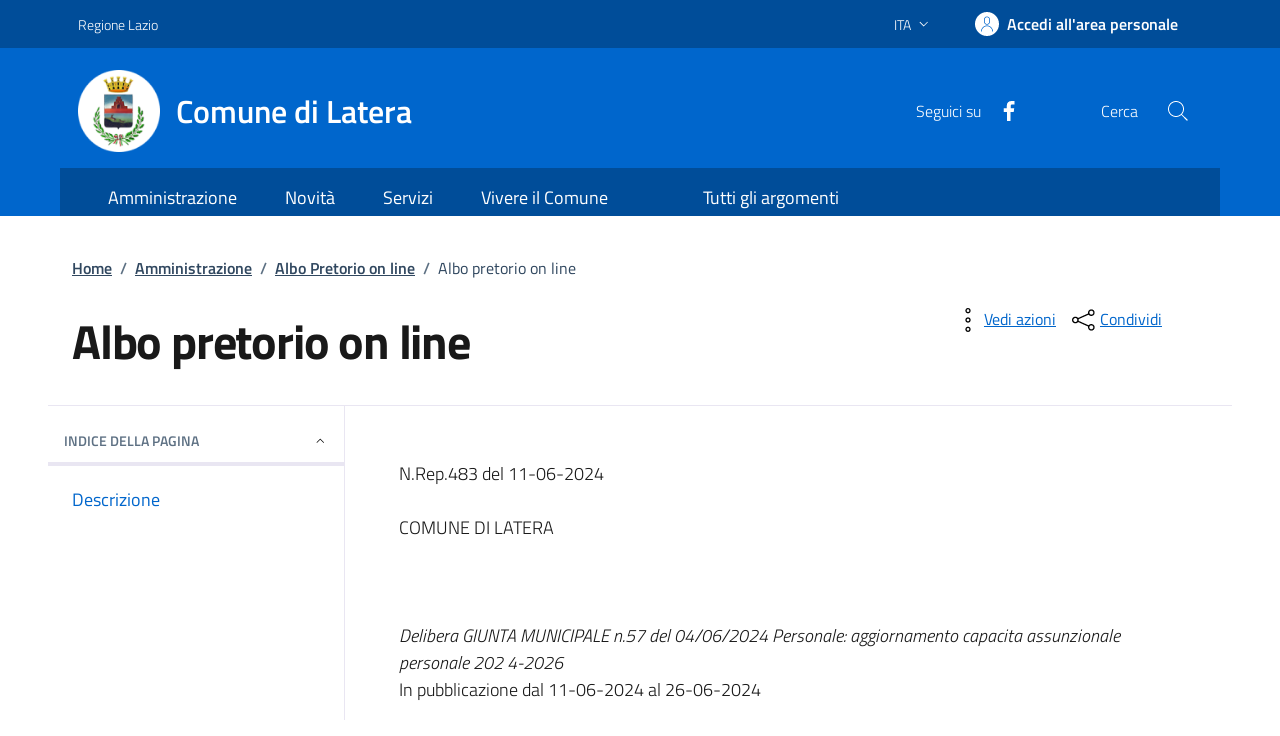

--- FILE ---
content_type: text/html; charset=UTF-8
request_url: https://www.comune.latera.vt.it/index.php?T1=16&T2=9784
body_size: 8257
content:


<!doctype html>
<html lang="it">

<head>
    <meta charset="UTF-8" />
  <meta http-equiv="content-type" content="text/html" charset="UTF-8" />
  <meta http-equiv="X-UA-Compatible" content="IE=edge" />
  <meta name="viewport" content="width=device-width, initial-scale=1.0" />
  <meta name="Comune di Latera">
  <link href="./assets/styles/style.css" rel="stylesheet" />
  <link href="./assets/styles/custom.css" rel="stylesheet" />
  <link rel="preconnect" href="https://fonts.googleapis.com" />
  <link rel="preconnect" href="https://fonts.gstatic.com" crossorigin />
  <link
    href="https://fonts.googleapis.com/css2?family=Titillium+Web:ital,wght@0,200;0,300;0,400;0,600;0,700;0,900;1,200;1,300;1,400;1,600;1,700&display=swap"
    rel="stylesheet"
  />
  <link
    href="https://fonts.googleapis.com/css2?family=Roboto+Mono:ital,wght@0,100;0,200;0,300;0,400;0,500;0,600;0,700;1,100;1,200;1,300;1,400;1,500;1,600;1,700&display=swap"
    rel="stylesheet"
  />
  <link
    href="https://fonts.googleapis.com/css2?family=Lora:ital,wght@0,400;0,500;0,600;0,700;1,400;1,500;1,600;1,700&display=swap"
    rel="stylesheet"
  />
  <script src="https://unpkg.com/vue@3/dist/vue.global.js"></script>
  <base href="https://www.comune.latera.vt.it">
  <title>Comune di Latera</title>
  <script data-element="metatag" type="application/ld+json">
    {
      "name": "Amministrazione",
      "serviceType": "P1Y",
      "serviceOperator": {
        "name": "Lorem"
      },
      "areaServed": {
        "name": "Lorem ipsum"
      },
      "audience": {
        "name": "Lorem ipsum",
        "audienceType": "Lorem ipsum"
      },
      "availableChannel": {
        "serviceUrl": "Lorem ipsum",
        "serviceLocation": {
          "name": "Lorem ipsum",
          "address": {
            "streetAddress": "Lorem ipsum",
            "postalCode": "Lorem ipsum",
            "addressLocality": "Lorem ipsum"
          }
        }
      }
    }
  </script>
</head>

<body>
    <!-- aggiunte righe per superare test (non va bene cosi)-->
    <ul class="navbar-nav" data-element="Amministrazione"></ul>
    <ul class="navbar-nav" data-element="Novità"></ul>
    <ul class="navbar-nav" data-element="Servizi"></ul>
    <ul class="navbar-nav" data-element="Vivere il Comune"></ul>
  <!-- fine righe aggiunte -->
  <!--    <div class="">template: ./pages/detail/index.php</div>
  -->
  
  <header class="it-header-wrapper" data-bs-target="#header-nav-wrapper" style="">
    <div class="it-header-slim-wrapper">
      <div class="container">
        <div class="row">
          <div class="col-12">
           
            <div class="it-header-slim-wrapper-content">
              <a class="d-lg-block navbar-brand" target="_blank" href="https://www.regione.lazio.it/" aria-label="Vai al portale Regione Lazio - link esterno - apertura nuova scheda" title="Vai al portale Regione Lazio">Regione Lazio</a>
              <div class="it-header-slim-right-zone" role="navigation">
                <div class="nav-item dropdown">
                  <button type="button" class="nav-link dropdown-toggle" data-bs-toggle="dropdown" aria-expanded="false" aria-controls="languages" aria-haspopup="true">
                    <span class="visually-hidden">Lingua attiva:</span>
                    <span>ITA</span>
                    <svg class="icon">
                      <use href="./assets/images/sprites.svg#it-expand"></use>
                    </svg>
                  </button>
                                    <div class="dropdown-menu">
                    <div class="row">
                      <div class="col-12">
                        <div class="link-list-wrapper">
                          <ul class="link-list">
                            <li><a class="dropdown-item list-item" href="https://www.comune.latera.vt.it"><span>ITA <span class="visually-hidden">selezionata</span></span></a></li>
                            <li><a class="dropdown-item list-item" href="https://www.comune.latera.vt.it"><span>ENG</span></a></li>
                          </ul>
                        </div>
                      </div>
                    </div>
                  </div>
                </div>
                <a class="btn btn-primary btn-icon btn-full" href="https://sportellotelematico.comune.latera.vt.it/page%3As_italia%3Ascrivania.cittadino" data-element="personal-area-login">
                  <span class="rounded-icon" aria-hidden="true">
                    <svg class="icon icon-primary">
                      <use xlink:href="./assets/images/sprites.svg#it-user"></use>
                    </svg>
                  </span>
                  <span class="d-none d-lg-block">Accedi all'area personale</span>
                </a>
              </div>
            </div>
          </div>
        </div>
      </div>
    </div>

    <div class="it-nav-wrapper">
      <div class="it-header-center-wrapper">
        <div class="container">
          <div class="row">
            <div class="col-12">
              <div class="it-header-center-content-wrapper">
                <div class="it-brand-wrapper">
                  <a href="https://www.comune.latera.vt.it">
                    <!-- <svg class="icon" aria-hidden="true">
                      <use href="./assets/images/sprites.svg#it-pa"></use>
                    </svg> -->
                    <img class="icon" src="https://www.comune.latera.vt.it/img/STEMMA5.png" alt="Logo" style="object-fit: contain;">
                    <div class="it-brand-text">
                      <div class="it-brand-title">Comune di Latera</div>
                    </div>
                  </a>
                </div>
                <div class="it-right-zone">
                  <div class="it-socials d-none d-lg-flex">
                    <span>Seguici su</span>
                    <ul>
                                              <li>
                          <a href="https://www.facebook.com/comunedilatera/?locale=it_IT" target="_blank">
                            <svg class="icon icon-sm icon-white align-top">
                              <use xlink:href="./assets/images/sprites.svg#it-facebook"></use>
                            </svg>
                            <span class="visually-hidden">Facebook</span></a>
                        </li>
                                          </ul>
                  </div>
                  <div class="it-search-wrapper">
                    <span class="d-none d-md-block">Cerca</span>
                    <button class="search-link rounded-icon" type="button" data-bs-toggle="modal" data-bs-target="#search-modal" aria-label="Cerca nel sito">
                      <svg class="icon">
                        <use href="./assets/images/sprites.svg#it-search"></use>
                      </svg>
                    </button>
                  </div>
                </div>
              </div>
            </div>
          </div>
        </div>
      </div>
      <div class="it-header-navbar-wrapper" id="header-nav-wrapper">
        <div class="container">
          <div class="row">
            <div class="col-12">
              <!--start nav-->
              <div class="navbar navbar-expand-lg has-megamenu">
                <button class="custom-navbar-toggler" type="button" aria-controls="nav4" aria-expanded="false" aria-label="Mostra/Nascondi la navigazione" data-bs-target="#nav4" data-bs-toggle="navbarcollapsible">
                  <svg class="icon">
                    <use href="./assets/images/sprites.svg#it-burger"></use>
                  </svg>
                </button>
                <div class="navbar-collapsable" id="nav4">
                  <div class="overlay" style="display: none;"></div>
                  <div class="close-div">
                    <button class="btn close-menu" type="button">
                      <span class="visually-hidden">Nascondi la navigazione</span>
                      <svg class="icon">
                        <use href="./assets/images/sprites.svg#it-close-big"></use>
                      </svg>
                    </button>
                  </div>
                  
        <header class="it-header-wrapper" data-bs-target="#header-nav-wrapper" style="">

                  <div class="it-header-slim-wrapper">
                 <!--<div class="menu-wrapper">--->
        
        
                    <a href="https://www.comune.latera.vt.it" class="logo-hamburger">
                   
                      <svg class="icon" aria-hidden="true">
                        <use href="./assets/images/sprites.svg#it-pa"></use>
                      </svg>
                      <div class="it-brand-text">
                        <div class="it-brand-title">Comune di Latera</div>
                      </div>
                    </a>
                    <nav aria-label="Principale">
                      <ul class="navbar-nav" data-element="main-navigation">
                                                  <li class="nav-item">
                            <a
                              class="
                                nav-link
                                                              "
                              href="https://www.comune.latera.vt.it/index.php?T4=1"
                              data-element="management"
                            >
                              <span>Amministrazione</span>
                            </a>
                          </li>
                                                  <li class="nav-item">
                            <a
                              class="
                                nav-link
                                                              "
                              href="https://www.comune.latera.vt.it/index.php?T1=1"
                              data-element="news"
                            >
                              <span>Novità</span>
                            </a>
                          </li>
                                                  <li class="nav-item">
                            <a
                              class="
                                nav-link
                                                              "
                              href="https://www.comune.latera.vt.it/index.php?T10=1"
                              data-element="all-services"
                            >
                              <span>Servizi</span>
                            </a>
                          </li>
                                                  <li class="nav-item">
                            <a
                              class="
                                nav-link
                                                              "
                              href="https://www.comune.latera.vt.it/index.php?PAGE=townLiving"
                              data-element="live"
                            >
                              <span>Vivere il Comune</span>
                            </a>
                          </li>
                                              </ul>
                    </nav>
                                          <nav aria-label="Secondaria">
                        <ul class="navbar-nav navbar-secondary">
                                                      <li class="nav-item">
                              <a class="nav-link" href="https://www.comune.latera.vt.it/index.php?T8=1" data-element="all-topics">
                                <span>Tutti gli argomenti</span>
                              </a>
                            </li>
                                                  </ul>
                      </nav>
                                        <div class="it-socials">
                      <span>Seguici su</span>
                      <ul>
                                                  <li>
                            <a href="https://www.facebook.com/comunedilatera/?locale=it_IT" target="_blank">
                              <svg class="icon icon-sm icon-white align-top">
                                <use xlink:href="./assets/images/sprites.svg#it-facebook"></use>
                              </svg>
                              <span class="visually-hidden">Facebook</span></a>
                          </li>
                                              </ul>
                    </div>
                    </div>
                  </div>
                </div>
              </div>
            </div>
          </div>
        </div>
      </div>
      </header>
  <div class="skiplink">
    <a class="visually-hidden-focusable" href="#main-container">Vai ai contenuti</a>
    <a class="visually-hidden-focusable" href="#footer">Vai al
      footer</a>

  </div><!-- /skiplink -->
  <main>
    <div class="container" id="main-container">
      <div class="row">
        <div class="col px-lg-4">
          <div class="cmp-breadcrumbs" role="navigation">
            <nav class="breadcrumb-container" aria-label="breadcrumb">
              <ol class="breadcrumb p-0" data-element="breadcrumb">
                <li class="breadcrumb-item"><a href="https://www.comune.latera.vt.it">Home</a><span class="separator">/</span></li>
                                                                      <li class="breadcrumb-item"><a href="index.php?T4=1">Amministrazione</a><span class="separator">/</span></li>
                                                                                          <li class="breadcrumb-item"><a href="index.php?T1=116">Albo Pretorio on line</a><span class="separator">/</span></li>
                                                                                          <li class="breadcrumb-item active" aria-current="page">Albo pretorio on line</li>
                                                                  </ol>
            </nav>
          </div>
        </div>
      </div>
      <div class="row">
        <div class="col-lg-8 px-lg-4 py-lg-2">
          <h1 data-element="page-name" data-audio>
            Albo pretorio on line          </h1>
          <h2 class="visually-hidden">Dettagli della notizia</h2>
                  </div>
        <div class="col-lg-3 offset-lg-1">
            <div class="dropdown d-inline">
  <button
    aria-label="vedi azioni da compiere sulla pagina"
    class="btn btn-dropdown dropdown-toggle text-decoration-underline d-inline-flex align-items-center fs-0"
    type="button"
    id="viewActions"
    data-bs-toggle="dropdown"
    aria-haspopup="true"
    aria-expanded="false"
  >
    <svg class="icon" aria-hidden="true">
      <use xlink:href="https://www.comune.latera.vt.it/assets/images/sprites.svg#it-more-items"></use>
    </svg>
    <small>Vedi azioni</small>
  </button>
  <div class="dropdown-menu shadow-lg" aria-labelledby="viewActions">
    <div class="link-list-wrapper">
      <ul class="link-list" role="menu">
        <li role="none">
          <a class="list-item" href="javascript:window.print()" role="menuitem">
            <svg class="icon" aria-hidden="true">
              <use xlink:href="https://www.comune.latera.vt.it/assets/images/sprites.svg#it-print"></use>
            </svg>
            <span>Stampa</span>
          </a>
        </li>
        <li role="none">
          <a
            class="list-item"
            role="menuitem"
            onclick="listenElements(this, '[data-audio]')"
          >
            <svg class="icon" aria-hidden="true">
              <use xlink:href="https://www.comune.latera.vt.it/assets/images/sprites.svg#it-hearing"></use>
            </svg>
            <span>Ascolta</span>
          </a>
        </li>
        <li role="none">
          <a class="list-item" href="mailto://?body=http://www.comune.latera.vt.it/index.php?T1=16&T2=9784" role="menuitem">
            <svg class="icon" aria-hidden="true">
              <use xlink:href="https://www.comune.latera.vt.it/assets/images/sprites.svg#it-mail"></use>
            </svg>
            <span>Invia</span>
          </a>
        </li>
      </ul>
    </div>
  </div>
</div>
            <div class="dropdown d-inline">
    <button
      aria-label="condividi sui social"
      class="btn btn-dropdown dropdown-toggle text-decoration-underline d-inline-flex align-items-center fs-0"
      type="button"
      id="shareActions"
      data-bs-toggle="dropdown"
      aria-haspopup="true"
      aria-expanded="false"
    >
      <svg class="icon" aria-hidden="true">
        <use xlink:href="https://www.comune.latera.vt.it/assets/images/sprites.svg#it-share"></use>
      </svg>
      <small>Condividi</small>
    </button>
    <div class="dropdown-menu shadow-lg" aria-labelledby="shareActions">
      <div class="link-list-wrapper">
        <ul class="link-list" role="menu">
          <li role="none">
            <a class="list-item" href="https://www.facebook.com/sharer/sharer.php?u=http://www.comune.latera.vt.it/index.php?T1=16&T2=9784" target="_blank" role="menuitem" data-focus-mouse="false">
              <svg class="icon" aria-hidden="true">
                <use xlink:href="https://www.comune.latera.vt.it/assets/images/sprites.svg#it-facebook"></use>
              </svg>
              <span>Facebook</span>
            </a>
          </li>
          <li role="none">
            <a class="list-item" href="http://twitter.com/share?url=http://www.comune.latera.vt.it/index.php?T1=16&T2=9784" target="_blank" role="menuitem">
              <svg class="icon" aria-hidden="true">
                <use xlink:href="https://www.comune.latera.vt.it/assets/images/sprites.svg#it-twitter"></use>
              </svg>
              <span>Twitter</span>
            </a>
          </li>
          <li role="none">
            <a class="list-item" href="https://www.linkedin.com/sharing/share-offsite/?url=http://www.comune.latera.vt.it/index.php?T1=16&T2=9784" target="_blank" role="menuitem">
              <svg class="icon" aria-hidden="true">
                <use xlink:href="https://www.comune.latera.vt.it/assets/images/sprites.svg#it-linkedin"></use>
              </svg>
              <span>Linkedin</span>
            </a>
          </li>
          <li role="none">
            <a class="list-item" href="whatsapp://send?text=http://www.comune.latera.vt.it/index.php?T1=16&T2=9784" target="_blank" role="menuitem">
              <svg class="icon" aria-hidden="true">
                <use xlink:href="https://www.comune.latera.vt.it/assets/images/sprites.svg#it-whatsapp"></use>
              </svg>
              <span>Whatsapp</span>
            </a>
          </li>
        </ul>
      </div>
    </div>
  </div>
        </div>
      </div>
    </div>
    
    <div class="container">
      <div class="row border-top border-light row-column-border row-column-menu-left">
        <aside class="col-lg-3">
          <div class="cmp-navscroll sticky-top" aria-labelledby="accordion-title-one">
            <nav class="navbar it-navscroll-wrapper navbar-expand-lg" aria-label="INDICE DELLA PAGINA" data-bs-navscroll>
              <div class="navbar-custom" id="navbarNavProgress">
                <div class="menu-wrapper">
                  <div class="link-list-wrapper">
                    <div class="accordion">
                      <div class="accordion-item">
                        <span class="accordion-header" id="accordion-title-one">
                          <button class="accordion-button pb-10 px-3" type="button" data-bs-toggle="collapse" data-bs-target="#collapse-one" aria-expanded="true" aria-controls="collapse-one">
                            INDICE DELLA PAGINA
                            <svg class="icon icon-xs right">
                              <use href="./assets/images/sprites.svg#it-expand"></use>
                            </svg>
                          </button>
                        </span>
                        <div class="progress">
                          <div class="progress-bar it-navscroll-progressbar" role="progressbar" aria-valuenow="0" aria-valuemin="0" aria-valuemax="100"></div>
                        </div>
                        <div id="collapse-one" class="accordion-collapse collapse show" role="region" aria-labelledby="accordion-title-one">
                          <div class="accordion-body">
                            <ul class="link-list" data-element="page-index">
                                                              <li class="nav-item">
                                  <a class="nav-link" href="#descrizione">
                                    <span class="title-medium">Descrizione</span>
                                  </a>
                                </li>
                                                          </ul>
                          </div>
                        </div>
                      </div>
                    </div>
                  </div>
                </div>
              </div>
            </nav>
          </div>
        </aside>
        <section class="col-lg-9 it-page-sections-container border-light">
          <article id="descrizione" class="it-page-section anchor-offset" data-audio>
                                        <p>N.Rep.483 del 11-06-2024 <br><br>COMUNE DI LATERA<br><br><br><br><i>Delibera GIUNTA MUNICIPALE n.57 del 04/06/2024 Personale: aggiornamento capacita assunzionale personale 202 4-2026</i><br>In pubblicazione dal 11-06-2024 al 26-06-2024<br></p><b>Allegati:</b><br><a href='./allegati/02005724.pdf' target='_blank'>Testo</a><br>                       </article>
          <article id="ultimo-aggiornamento" class="anchor-offset mt-5">
            <h4 class="h6">Ultimo aggiornamento: <span class="h6 fw-normal">15/09/2024</span></h4>
          </article>
        </section>
      </div>
      <div class="row mt-5 mb-4">
        <div class="col-6">
          <small>Data:</small>
          <p class="fw-semibold font-monospace">01/02/2026</p>
        </div>
      </div>
    </div>

      <div id="vueFeedback" class="bg-primary" v-cloak>
    <div class="container">
      <div class="row d-flex justify-content-center bg-primary">
        <div class="col-12 col-lg-6">
          <div class="cmp-rating pt-lg-80 pb-lg-80" id="">
            <div class="card shadow card-wrapper" data-element="feedback">
              <div class="cmp-rating__card-first">
                <div class="card-header border-0">
                  <h2 class="title-medium-2-semi-bold mb-0" data-element="feedback-title">Quanto sono chiare le informazioni su questa pagina?</h2>
                </div>
                <div class="card-body">
                  <fieldset class="rating">
                    <legend class="visually-hidden">Valuta da 1 a 5 stelle la pagina</legend>
                    <input type="radio" id="star5a" name="ratingA" value="5" v-model="rating">
                    <label class="full rating-star active" for="star5a" data-element="feedback-rate-5">
                      <svg class="icon icon-sm" role="img" aria-labelledby="first-star" viewBox="0 0 24 24" id="it-star-full" xmlns="http://www.w3.org/2000/svg">
                        <path d="M12 1.7L9.5 9.2H1.6L8 13.9l-2.4 7.6 6.4-4.7 6.4 4.7-2.4-7.6 6.4-4.7h-7.9L12 1.7z" />
                        <path fill="none" d="M0 0h24v24H0z" />
                      </svg>
                      <span class="visually-hidden" id="first-star">Valuta 5 stelle su 5</span>
                    </label>
                    <input type="radio" id="star4a" name="ratingA" value="4" v-model="rating">
                    <label class="full rating-star active" for="star4a" data-element="feedback-rate-4">
                      <svg class="icon icon-sm" role="img" aria-labelledby="second-star" viewBox="0 0 24 24" id="it-star-full" xmlns="http://www.w3.org/2000/svg">
                        <path d="M12 1.7L9.5 9.2H1.6L8 13.9l-2.4 7.6 6.4-4.7 6.4 4.7-2.4-7.6 6.4-4.7h-7.9L12 1.7z" />
                        <path fill="none" d="M0 0h24v24H0z" />
                      </svg>
                      <span class="visually-hidden" id="second-star">Valuta 4 stelle su 5</span>
                    </label>
                    <input type="radio" id="star3a" name="ratingA" value="3" v-model="rating">
                    <label class="full rating-star active" for="star3a" data-element="feedback-rate-3">
                      <svg class="icon icon-sm" role="img" aria-labelledby="third-star" viewBox="0 0 24 24" id="it-star-full" xmlns="http://www.w3.org/2000/svg">
                        <path d="M12 1.7L9.5 9.2H1.6L8 13.9l-2.4 7.6 6.4-4.7 6.4 4.7-2.4-7.6 6.4-4.7h-7.9L12 1.7z" />
                        <path fill="none" d="M0 0h24v24H0z" />
                      </svg>
                      <span class="visually-hidden" id="third-star">Valuta 3 stelle su 5</span>
                    </label>
                    <input type="radio" id="star2a" name="ratingA" value="2" v-model="rating">
                    <label class="full rating-star active" for="star2a" data-element="feedback-rate-2">
                      <svg class="icon icon-sm" role="img" aria-labelledby="fourth-star" viewBox="0 0 24 24" id="it-star-full" xmlns="http://www.w3.org/2000/svg">
                        <path d="M12 1.7L9.5 9.2H1.6L8 13.9l-2.4 7.6 6.4-4.7 6.4 4.7-2.4-7.6 6.4-4.7h-7.9L12 1.7z" />
                        <path fill="none" d="M0 0h24v24H0z" />
                      </svg>
                      <span class="visually-hidden" id="fourth-star">Valuta 2 stelle su 5</span>
                    </label>
                    <input type="radio" id="star1a" name="ratingA" value="1" v-model="rating">
                    <label class="full rating-star active" for="star1a" data-element="feedback-rate-1">
                      <svg class="icon icon-sm" role="img" aria-labelledby="fifth-star" viewBox="0 0 24 24" id="it-star-full" xmlns="http://www.w3.org/2000/svg">
                        <path d="M12 1.7L9.5 9.2H1.6L8 13.9l-2.4 7.6 6.4-4.7 6.4 4.7-2.4-7.6 6.4-4.7h-7.9L12 1.7z" />
                        <path fill="none" d="M0 0h24v24H0z" />
                      </svg>
                      <span class="visually-hidden" id="fifth-star">Valuta 1 stelle su 5</span>
                    </label>
                  </fieldset>
                </div>
              </div>
              <div class="cmp-rating__card-second d-none" data-step="3">
                <div class="card-header border-0 mb-0">
                  <h2 class="title-medium-2-bold mb-0" id="rating-feedback">Grazie, il tuo parere ci aiuterà a migliorare il
                    servizio!</h2>
                </div>
              </div>
              <div class="form-rating d-none">
                <div class="d-none" data-step="1">
                  <div class="cmp-steps-rating">
                    <fieldset class="fieldset-rating-one d-none" data-element="feedback-rating-positive">
                      <div class="iscrizioni-header w-100">
                        <h3 class="step-title d-flex align-items-center justify-content-between drop-shadow">
                          <legend class="d-block d-lg-inline" data-element="feedback-rating-question">
                            Quali sono stati gli aspetti che hai preferito?
                          </legend>
                          <span class="step">1/2</span>
                        </h3>
                      </div>
                      <div class="cmp-steps-rating__body">
                        <div class="cmp-radio-list">
                          <div class="card card-teaser shadow-rating">
                            <div class="card-body">
                              <div class="form-check m-0">
                                <div class="radio-body border-bottom border-light cmp-radio-list__item">
                                  <input name="rating1" type="radio" id="radio-1" value="Le indicazioni erano chiare" v-model="feedback">
                                  <label for="radio-1" class="active" data-element="feedback-rating-answer">Le indicazioni erano chiare</label>
                                </div>
                                <div class="radio-body border-bottom border-light cmp-radio-list__item">
                                  <input name="rating1" type="radio" id="radio-2" value="Le indicazioni erano complete" v-model="feedback">
                                  <label for="radio-2" class="active" data-element="feedback-rating-answer">Le indicazioni erano complete</label>
                                </div>
                                <div class="radio-body border-bottom border-light cmp-radio-list__item">
                                  <input name="rating1" type="radio" id="radio-3" value="Capivo sempre che stavo procedendo correttamente" v-model="feedback">
                                  <label for="radio-3" class="active" data-element="feedback-rating-answer">Capivo sempre che stavo procedendo correttamente</label>
                                </div>
                                <div class="radio-body border-bottom border-light cmp-radio-list__item">
                                  <input name="rating1" type="radio" id="radio-4" value="Non ho avuto problemi tecnici" v-model="feedback">
                                  <label for="radio-4" class="active" data-element="feedback-rating-answer">Non ho avuto problemi tecnici</label>
                                </div>
                                <div class="radio-body border-bottom border-light cmp-radio-list__item">
                                  <input name="rating1" type="radio" id="radio-5" value="Altro" v-model="feedback">
                                  <label for="radio-5" class="active" data-element="feedback-rating-answer">Altro</label>
                                </div>
                              </div>
                            </div>
                          </div>
                        </div>
                      </div>
                    </fieldset>
                    <fieldset class="fieldset-rating-two d-none" data-element="feedback-rating-negative">
                      <div class="iscrizioni-header w-100">
                        <h3 class="step-title d-flex align-items-center justify-content-between drop-shadow">
                          <legend class="d-block d-lg-inline" data-element="feedback-rating-question">
                            Dove hai incontrato le maggiori difficoltà?
                          </legend>
                          <span class="step">1/2</span>
                        </h3>
                      </div>
                      <div class="cmp-steps-rating__body">
                        <div class="cmp-radio-list">
                          <div class="card card-teaser shadow-rating">
                            <div class="card-body">
                              <div class="form-check m-0">
                                <div class="radio-body border-bottom border-light cmp-radio-list__item">
                                  <input name="rating2" type="radio" id="radio-6" value="A volte le indicazioni non erano chiare" v-model="feedback">
                                  <label for="radio-6" class="active" data-element="feedback-rating-answer">A volte le indicazioni non erano chiare</label>
                                </div>
                                <div class="radio-body border-bottom border-light cmp-radio-list__item">
                                  <input name="rating2" type="radio" id="radio-7" value="A volte le indicazioni non erano complete" v-model="feedback">
                                  <label for="radio-7" class="active" data-element="feedback-rating-answer">A volte le indicazioni non erano complete</label>
                                </div>
                                <div class="radio-body border-bottom border-light cmp-radio-list__item">
                                  <input name="rating2" type="radio" id="radio-8" value="A volte non capivo se stavo procedendo correttamente" v-model="feedback">
                                  <label for="radio-8" class="active" data-element="feedback-rating-answer">A volte non capivo se stavo procedendo correttamente</label>
                                </div>
                                <div class="radio-body border-bottom border-light cmp-radio-list__item">
                                  <input name="rating2" type="radio" id="radio-9" value="Ho avuto problemi tecnici" v-model="feedback">
                                  <label for="radio-9" class="active" data-element="feedback-rating-answer">Ho avuto problemi tecnici</label>
                                </div>
                                <div class="radio-body border-bottom border-light cmp-radio-list__item">
                                  <input name="rating2" type="radio" id="radio-10" value="Altro" v-model="feedback">
                                  <label for="radio-10" class="active" data-element="feedback-rating-answer">Altro</label>
                                </div>
                              </div>
                            </div>
                          </div>
                        </div>
                      </div>
                    </fieldset>
                  </div>
                </div>
                <div class="d-none" data-step="2">
                  <div class="cmp-steps-rating">
                    <fieldset>
                      <div class="iscrizioni-header w-100">
                        <h3 class="step-title d-flex align-items-center justify-content-between drop-shadow mb-3">
                          <legend class="d-block d-lg-inline">
                            Vuoi aggiungere altri dettagli?
                          </legend>
                          <span class="step">2/2</span>
                        </h3>
                      </div>
                      <div class="cmp-steps-rating__body">
                        <div class="form-group">
                          <label for="formGroupExampleInputWithHelp" class="">Dettaglio</label>
                          <input type="text" class="form-control" id="formGroupExampleInputWithHelp" aria-describedby="formGroupExampleInputWithHelpDescription" maxlength="200" data-element="feedback-input-text" v-model="details">
                          <small id="formGroupExampleInputWithHelpDescription" class="form-text">
                            Inserire massimo 200 caratteri</small>
                        </div>
                      </div>
                    </fieldset>
                  </div>
                </div>
                <div class="d-flex flex-nowrap pt-4 w-100 justify-content-center button-shadow">
                  <button class="btn btn-outline-primary fw-bold me-4 btn-back" type="button">Indietro</button>
                  <button class="btn btn-primary fw-bold btn-next" type="submit" form="rating" @click="submit">Avanti</button>
                </div>
              </div>
            </div>
          </div>
        </div>
      </div>
    </div>
  </div>

  <script>
    Vue.createApp({
      data() {
        return {
          step: 0,
          rating: "",
          feedback: "",
          details: ""
        }
      },
      methods: {
        submit() {
          this.step++

          if (this.step === 2) {
            const subject = "Feedback sul sito web";
            const body = `Valutazione: ${this.rating} stelle\nFeedback: ${this.feedback}\nDettagli: ${this.details}`;
            const recipient = `affarigenerali@comune.latera.vt.it`;

            window.open(`mailto:${recipient}?subject=${encodeURIComponent(subject)}&body=${encodeURIComponent(body)}`, "_blank");
          }
        }
      },
    }).mount("#vueFeedback")
  </script>

    <div class="bg-grey-card shadow-contacts">
      <div class="container">
        <div class="row d-flex justify-content-center p-contacts">
          <div class="col-12 col-lg-6">
              <div class="cmp-contacts">
    <div class="card w-100">
      <div class="card-body">
        <h2 class="title-medium-2-semi-bold">Contatta il comune</h2>
        <ul class="contact-list p-0">
          <li>
            <a class="list-item" href="#" data-element="contacts">
              <svg class="icon icon-primary icon-sm" aria-hidden="true">
                <use href="./assets/images/sprites.svg#it-hearing"></use>
              </svg><span>Chiama il centralino 0761 459041</span>
            </a>
          </li>
          <li>
            <a
              class="list-item"
              href="https://sportellotelematico.comune.latera.vt.it/prenota_ufficio"
              data-element="appointment-booking"
            >
              <svg class="icon icon-primary icon-sm" aria-hidden="true">
                <use href="./assets/images/sprites.svg#it-calendar"></use>
              </svg><span>Prenota appuntamento</span>
            </a>
          </li>
        </ul>
        <h2 class="title-medium-2-semi-bold mt-4">Problemi in città</h2>
        <ul class="contact-list p-0">
          <li>
            <a class="list-item" href="mailto:affarigenerali@comune.latera.vt.it?subject=Segnalazione%20disservizio">
              <svg class="icon icon-primary icon-sm" aria-hidden="true">
                <use
                  href="./assets/images/sprites.svg#it-map-marker-circle"
                ></use>
              </svg><span>Segnala disservizio</span>
            </a>
          </li>
        </ul>
      </div>
    </div>
  </div>
          </div>
        </div>
      </div>
    </div>
  </main>

    <div
    class="modal fade search-modal"
    id="search-modal"
    tabindex="-1"
    role="dialog"
    aria-hidden="true"
  >
    <div class="modal-dialog modal-lg" role="document">
      <div class="modal-content perfect-scrollbar">
        <div class="modal-body">
          <form action="https://www.comune.latera.vt.it/index.php">
            <input type="hidden" name="T13" value="1" />

            <div class="container">
              <div class="row variable-gutters">
                <div class="col">
                  <div class="modal-title">
                    <button
                      class="search-link d-md-none"
                      type="button"
                      data-bs-toggle="modal"
                      data-bs-target="#search-modal"
                      aria-label="Chiudi e torna alla pagina precedente"
                    >
                      <svg class="icon icon-md">
                        <use
                          href="./assets/images/sprites.svg#it-arrow-left"
                        ></use>
                      </svg>
                    </button>
                    <h2>Cerca</h2>
                    <button
                      class="search-link d-none d-md-block"
                      type="button"
                      data-bs-toggle="modal"
                      data-bs-target="#search-modal"
                      aria-label="Chiudi e torna alla pagina precedente"
                    >
                      <svg class="icon icon-md">
                        <use
                          href="./assets/images/sprites.svg#it-close-big"
                        ></use>
                      </svg>
                    </button>
                  </div>
                  <div class="form-group autocomplete-wrapper">
                    <label for="q" class="visually-hidden">
                      Cerca nel sito
                    </label>
                    <input
                      type="search"
                      class="autocomplete ps-5"
                      placeholder="Cerca nel sito"
                      id="q"
                      name="q"
                      data-bs-autocomplete="[]"
                    />
                    <span class="autocomplete-icon" aria-hidden="true">
                      <svg class="icon">
                        <use href="./assets/images/sprites.svg#it-search"></use>
                      </svg>
                    </span>
                    <button type="submit" class="btn btn-primary">
                      <span class="">Cerca</span>
                    </button>
                  </div>
                </div>
              </div>
              <div class="row variable-gutters">
                <div class="col-lg-5">
                  <div class="searches-list-wrapper">
                    <div class="other-link-title">FORSE STAVI CERCANDO</div>
                    <ul class="searches-list" role="list">
                      <li role="listitem">
                        <a href="https://www.comune.latera.vt.it/index.php?T1=51">Rilascio Carta Identità Elettronica (CIE)</a>
                      </li>
                      <li role="listitem">
                        <a href="https://www.comune.latera.vt.it/index.php?T1=53">Cambio di residenza</a>
                      </li>
                      <li role="listitem">
                        <a
                          href="https://www.comune.latera.vt.it/index.php?T14=11"
                          data-element="appointment-booking"
                        >
                          Prenotazione appuntamenti
                        </a>
                      </li>
                    </ul>
                    <!-- /searches-list -->
                  </div>
                  <!-- /searches-list-wrapper -->
                </div>
              </div>
            </div>
          </form>
        </div>
      </div>
    </div>
  </div>
    <footer class="it-footer" id="footer">
    <div class="it-footer-main">
      <div class="container">
        <div class="row">
          <div class="col-12 footer-items-wrapper logo-wrapper">
            <img class="ue-logo" src="https://www.comune.latera.vt.it/assets/images/logo-eu-inverted.svg" alt="logo Unione Europea">
            <div class="it-brand-wrapper">
              <a href="#">
                <!-- <svg class="icon" aria-hidden="true">
                  <use xlink:href="./assets/images/sprites.svg#it-pa"></use>
                </svg> -->
                <img class="icon" src="https://www.comune.latera.vt.it/img/STEMMA.gif" alt="Logo" style="object-fit: contain;">
                <div class="it-brand-text">
                  <h2 class="no_toc">Comune di Latera</h2>
                </div>
              </a>
            </div>
          </div>
        </div>
        <div class="row">
          <div class="col-md-4 footer-items-wrapper">
            <h3 class="footer-heading-title">L'Amministrazione</h3>
            <ul class="footer-list">
                              <li>
                  <a href="https://www.comune.latera.vt.it/index.php?T1=3" data-element="major">Il Sindaco</a>
                </li>
                              <li>
                  <a href="https://www.comune.latera.vt.it/index.php?T1=4" data-element="junta">La Giunta</a>
                </li>
                              <li>
                  <a href="https://www.comune.latera.vt.it/index.php?T1=12" data-element="council">Il Consiglio</a>
                </li>
                              <li>
                  <a href="https://www.comune.latera.vt.it/index.php?T1=15" data-element="townClerk">Il Segretario Comunale</a>
                </li>
                              <li>
                  <a href="https://www.comune.latera.vt.it/index.php?T1=2" data-element="municipalOffices">Gli Uffici</a>
                </li>
                              <li>
                  <a href="https://www.comune.latera.vt.it/index.php?T1=801" data-element="privacy-policy-link">Informativa Privacy</a>
                </li>
                              <li>
                  <a href="https://www.comune.latera.vt.it/index.php?T1=802" data-element="legal-notes">Note Legali</a>
                </li>
                          </ul>
          </div>
          <div class="col-md-4 footer-items-wrapper">
            <h3 class="footer-heading-title">L'Amministrazione Trasparente</h3>
            <ul class="footer-list">
                              <li>
                  <a href="https://www.comune.latera.vt.it/index.php?T1=800">Amministrazione Trasparente</a>
                </li>
                              <li>
                  <a href="https://www.comune.latera.vt.it/index.php?T1=116">Albo on line</a>
                </li>
                              <li>
                  <a href="https://www.comune.latera.vt.it/index.php?T1=21">Pubblicazioni di matrimonio</a>
                </li>
                              <li>
                  <a href="https://www.comune.latera.vt.it/index.php?PAGE=pnrrIndex">Attuazione misure PNRR</a>
                </li>
                          </ul>
          </div>
          <div class="col-md-4 footer-items-wrapper">
            <h3 class="footer-heading-title">Contatti</h3>
            <ul class="footer-list">
              <li>
                Telefono:  0761 459 041              </li>
              <li>
                Fax: 0761 459 476              </li>
              <li>
                <a href="mailto:affarigenerali@comune.latera.vt.it" data-element="mail">Mail: affarigenerali@comune.latera.vt.it</a>
              </li>
              <li>
                <a href="mailto:comune.latera.vt@legalmail.it" data-element="mail">PEC: comune.latera.vt@legalmail.it</a>
              </li>
              <li>
                <a href="https://www.comune.latera.vt.it/index.php?T12=1" data-element="faq">FAQ</a>
              </li>
              <li>
                <a
                  href="mailto:affarigenerali@comune.latera.vt.it?subject=Segnalazione%20disservizio"
                  data-element="report-inefficiency"
                  target="_blank"
                >
                  Segnalazione disservizio
                </a>
              </li>
              <li>
                <a
                  href="https://sportellotelematico.comune.latera.vt.it/prenota_ufficio"
                  data-element="appointment-booking"
                >
                  Prenota appuntamento
                </a>
              </li>
              <li>
                <a
                  href="https://www.comune.latera.vt.it/index.php?PAGE=assistance"
                  data-element="contacts"
                >
                  Richiesta di assistenza
                </a>
              </li>
            </ul>
          </div>
          <div class="col-md-6 mt-md-4 footer-items-wrapper">
            <h3 class="footer-heading-title">Il Comune</h3>
            <div class="row">
              <div class="col-md-6">
                <ul class="footer-list">
                                      <li>
                                              <span class="footer-info"> Comune di Latera<br/>Piazza Rocca </span><br />
                                          </li>
                                      <li>
                                               <a href="https://www.comune.latera.vt.it/operazionetrasparenza/CODICIFATTELIBANLATERA.pdf">Coordinate Bancarie</a>
                                          </li>
                                      <li>
                                               <a href="https://www.comune.latera.vt.it/operazionetrasparenza/CODICEUNIVOCOLATERA.pdf">Codici Fatturazione Elettronica</a>
                                          </li>
                                  </ul>
              </div>
              <div class="col-md-6">
                <ul class="footer-list">
                                      <li>
                      <span class="footer-info">Partita Iva: 00212130561</span><br />
                    </li>
                                      <li>
                      <span class="footer-info">Abitanti: 821 - Lateresi</span><br />
                    </li>
                                      <li>
                      <span class="footer-info">Estensione: 22,51 Kmq</span><br />
                    </li>
                                      <li>
                      <span class="footer-info">Altezza: 508 mt slm</span><br />
                    </li>
                                      <li>
                      <span class="footer-info">Mercato Settimanale: Lunedì</span><br />
                    </li>
                                      <li>
                      <span class="footer-info">Fiera annuale: 1^ domenica di settembre</span><br />
                    </li>
                                  </ul>
              </div>
            </div>
          </div>
        </div>
        <div class="row">
          <div class="col-12 footer-items-wrapper">
            <div class="footer-bottom">
              <a href="https://form.agid.gov.it/view/c904f040-74c8-11ef-be0c-451e0452a2fd" data-element="accessibility-link">
                Dichiarazione di accessibilità
              </a>
              <a href="https://www.comune.latera.vt.it/MEDIAPOLICY/MEDIAPOLICY.pdf">Media policy</a>
              <a href="https://www.comune.latera.vt.it/SITEMAP/sitemap.xml">Mappa del sito</a>
              <a href="https://www.comune.latera.vt.it/index.php?PAGE=accessibility">Accessibilità</a>
            </div>
          </div>
        </div>
      </div>
    </div>
  </footer>

    <script src="./assets/scripts/bootstrap-italia.bundle.min.js"></script>
  <script>
    bootstrap.loadFonts("./assets/fonts")
  </script>
  <script src="./assets/scripts/main.js"></script>
</body>

</html>


--- FILE ---
content_type: text/css
request_url: https://www.comune.latera.vt.it/assets/styles/custom.css
body_size: 343
content:
[v-cloak] {
  display: none;
}

.reset-image img {
  width: unset !important;
}

.font-p p {
  font-family: "Lora";
}

.card-hidden {
  overflow: hidden !important;
}

.card-image-custom {
  /* width: 180px !important; */
  min-height: 220px !important;
  object-fit: scale-down;
}

@media (min-width: 768px) {
  .card-image-custom {
    width: 125px !important;
    height: 150px !important;
    min-height: unset !important;
  }
}

@media (min-width: 992px) {
  .card-image-custom {
    width: 150px !important;
    height: 200px !important;
    min-height: unset !important;
  }
}

.main-image {
  float: left;
  width: 100px;
  height: 150px;
  margin-right: 10px;
  margin-bottom: 10px;
  object-fit: contain;
}

.text-justify {
  text-align: justify;
}

.it-header-wrapper .search-link {
  background: unset;
}

.hero-text {
  max-width: unset !important;
}

.card a.read-more {
  position: unset;
}

.stemma-img {
  display: block;
  margin-right: 6px;
  margin-top: 18px;
  margin-left: auto;
}

.image-icon {
  width: 100px;
  float: left;
}

.dirty-text a:has( > img) {
  position: relative;
  left: 50%;
  transform: translateX(-50%);
}

#descrizione img {
  float: left;
  margin: 0 10px 10px 0;
}

#descrizione a:has(> img) {
  float: left;
}
